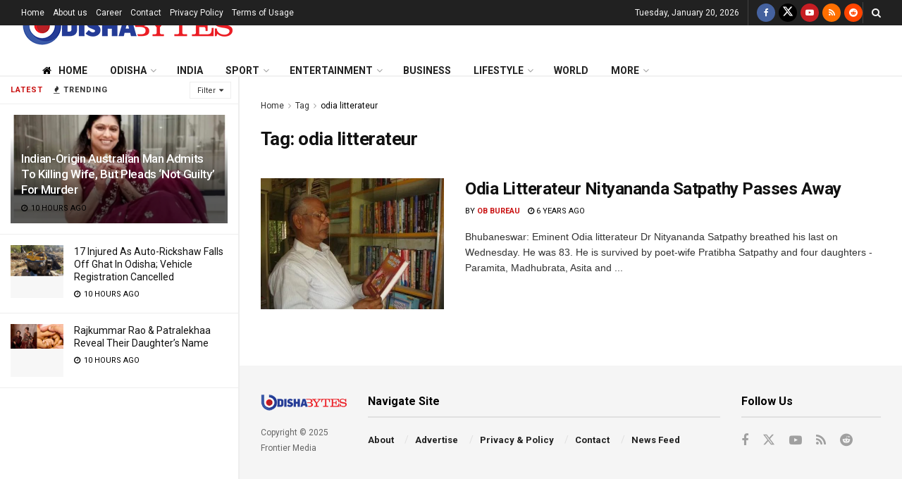

--- FILE ---
content_type: text/html; charset=utf-8
request_url: https://www.google.com/recaptcha/api2/aframe
body_size: 265
content:
<!DOCTYPE HTML><html><head><meta http-equiv="content-type" content="text/html; charset=UTF-8"></head><body><script nonce="ptnUeKBYyYSnyBlnYRBS8g">/** Anti-fraud and anti-abuse applications only. See google.com/recaptcha */ try{var clients={'sodar':'https://pagead2.googlesyndication.com/pagead/sodar?'};window.addEventListener("message",function(a){try{if(a.source===window.parent){var b=JSON.parse(a.data);var c=clients[b['id']];if(c){var d=document.createElement('img');d.src=c+b['params']+'&rc='+(localStorage.getItem("rc::a")?sessionStorage.getItem("rc::b"):"");window.document.body.appendChild(d);sessionStorage.setItem("rc::e",parseInt(sessionStorage.getItem("rc::e")||0)+1);localStorage.setItem("rc::h",'1768878625087');}}}catch(b){}});window.parent.postMessage("_grecaptcha_ready", "*");}catch(b){}</script></body></html>